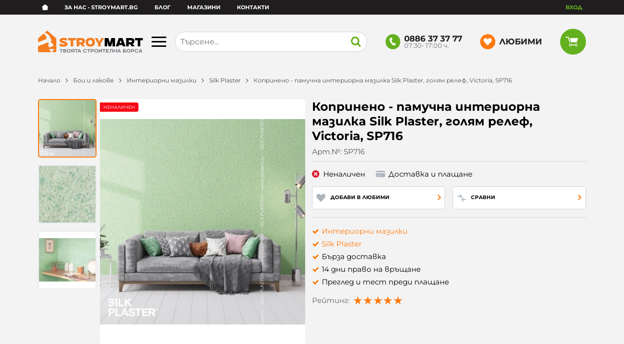

--- FILE ---
content_type: text/html; charset=UTF-8
request_url: https://stroymart.bg/action/getDOM
body_size: 2223
content:
        <section class="product-page__slider">
            <div class="container">
                                <h2 class="bordered-heading"><span>Свързани продукти</span></h2>
                                <div class="row-lg row-xl row-xxl row-xxxl prod-slider-holder">
                    <div class="js-product-slider prod-slider tns-before-init">
                                                <div class="prod-slider__item">        <div data-id="18642"
            class="product-card  h-100 product-card--saleable product-card--lgrid product-card--slide">
                            <div class="product-card__holder">
                        <figure class="product-card__figure mb-2">
            <a class="product-card__link" href="/luksozna-metalicheska-mazilka-gbc-tesoro-doriento-za-vanshno-i-vatreshno-18642" title="Луксозна металическа мазилка GBC Tesoro d’oriento, за външно и вътрешно"
                 data-ecommerce="{&quot;google&quot;:{&quot;id&quot;:18642,&quot;name&quot;:&quot;\u041b\u0443\u043a\u0441\u043e\u0437\u043d\u0430 \u043c\u0435\u0442\u0430\u043b\u0438\u0447\u0435\u0441\u043a\u0430 \u043c\u0430\u0437\u0438\u043b\u043a\u0430 GBC Tesoro d\u2019oriento, \u0437\u0430 \u0432\u044a\u043d\u0448\u043d\u043e \u0438 \u0432\u044a\u0442\u0440\u0435\u0448\u043d\u043e&quot;,&quot;category&quot;:&quot;\u0424\u0430\u0441\u0430\u0434\u043d\u0438 \u043c\u0430\u0437\u0438\u043b\u043a\u0438&quot;,&quot;brand&quot;:&quot;GBC&quot;,&quot;variant&quot;:&quot;&quot;,&quot;price&quot;:&quot;78.84&quot;,&quot;quantity&quot;:1,&quot;type&quot;:&quot;addProduct&quot;},&quot;facebook&quot;:{&quot;content_ids&quot;:18642,&quot;content_name&quot;:&quot;\u041b\u0443\u043a\u0441\u043e\u0437\u043d\u0430 \u043c\u0435\u0442\u0430\u043b\u0438\u0447\u0435\u0441\u043a\u0430 \u043c\u0430\u0437\u0438\u043b\u043a\u0430 GBC Tesoro d\u2019oriento, \u0437\u0430 \u0432\u044a\u043d\u0448\u043d\u043e \u0438 \u0432\u044a\u0442\u0440\u0435\u0448\u043d\u043e&quot;,&quot;content_category&quot;:&quot;\u0424\u0430\u0441\u0430\u0434\u043d\u0438 \u043c\u0430\u0437\u0438\u043b\u043a\u0438&quot;,&quot;value&quot;:&quot;78.84&quot;,&quot;currency&quot;:&quot;EUR&quot;,&quot;type&quot;:&quot;ViewContent&quot;}}">
                <img class="product-card__image js-lazy-slide"
                    src="/themes/stroymart/images/product.svg"
                    data-src="/thumbs/1/gbc-tesoro-doriento.png"
                    width="280"
                    height="280"
                    alt="Луксозна металическа мазилка GBC Tesoro d’oriento, за външно и вътрешно">
            </a>
                    </figure>
                <div class="product-card__name mb-1">
            <a class="product-card__link" href="/luksozna-metalicheska-mazilka-gbc-tesoro-doriento-za-vanshno-i-vatreshno-18642"
                title="Луксозна металическа мазилка GBC Tesoro d’oriento, за външно и вътрешно"  data-ecommerce="{&quot;google&quot;:{&quot;id&quot;:18642,&quot;name&quot;:&quot;\u041b\u0443\u043a\u0441\u043e\u0437\u043d\u0430 \u043c\u0435\u0442\u0430\u043b\u0438\u0447\u0435\u0441\u043a\u0430 \u043c\u0430\u0437\u0438\u043b\u043a\u0430 GBC Tesoro d\u2019oriento, \u0437\u0430 \u0432\u044a\u043d\u0448\u043d\u043e \u0438 \u0432\u044a\u0442\u0440\u0435\u0448\u043d\u043e&quot;,&quot;category&quot;:&quot;\u0424\u0430\u0441\u0430\u0434\u043d\u0438 \u043c\u0430\u0437\u0438\u043b\u043a\u0438&quot;,&quot;brand&quot;:&quot;GBC&quot;,&quot;variant&quot;:&quot;&quot;,&quot;price&quot;:&quot;78.84&quot;,&quot;quantity&quot;:1,&quot;type&quot;:&quot;addProduct&quot;},&quot;facebook&quot;:{&quot;content_ids&quot;:18642,&quot;content_name&quot;:&quot;\u041b\u0443\u043a\u0441\u043e\u0437\u043d\u0430 \u043c\u0435\u0442\u0430\u043b\u0438\u0447\u0435\u0441\u043a\u0430 \u043c\u0430\u0437\u0438\u043b\u043a\u0430 GBC Tesoro d\u2019oriento, \u0437\u0430 \u0432\u044a\u043d\u0448\u043d\u043e \u0438 \u0432\u044a\u0442\u0440\u0435\u0448\u043d\u043e&quot;,&quot;content_category&quot;:&quot;\u0424\u0430\u0441\u0430\u0434\u043d\u0438 \u043c\u0430\u0437\u0438\u043b\u043a\u0438&quot;,&quot;value&quot;:&quot;78.84&quot;,&quot;currency&quot;:&quot;EUR&quot;,&quot;type&quot;:&quot;ViewContent&quot;}}">
                Луксозна металическа мазилка GBC Tesoro d’oriento, за външно и вътрешно            </a>
        </div>
                    <div class="product-card__variants">
                                        <span class="product-card__variant product-card__variant--image" style="background-image: url('/thumbs/4/gold-silver-60x60.png');"></span>
                                                <span class="product-card__variant product-card__variant--image" style="background-image: url('/thumbs/4/golden-pearl-60x60.png');"></span>
                                                <span class="product-card__variant product-card__variant--image" style="background-image: url('/thumbs/4/orient-pearl-60x60.png');"></span>
                                                <span class="product-card__variant product-card__variant--image" style="background-image: url('/thumbs/4/red-amethys-60x60.png');"></span>
                                                <span class="product-card__variant product-card__variant--image" style="background-image: url('/thumbs/4/rose-pearl-60x60.png');"></span>
                                        <span class="product-card__variant product-card__variant-more">+4</span>
                            </div>
                    <div class="js-price-container prices  prod__prices text-center">
                    <div class="js-price prices__current">
                        <div class="prices__num">78.84</div>
            <div class="prices__delimer">&nbsp;</div>
            <div class="prices__currency">€</div>
                        <div class="prices__slash mx-1">/</div>
            <div class="js-price-eur prices__num" data-rate="0.51129188119622">154.20</div>
            <div class="prices__delimer">&nbsp;</div>
            <div class="prices__currency">лв.</div>
                    </div>
                </div>
                    <div class="mb-1"><ul class="attr-list"><li class="attr-list__item">Плътност: 1550 ± 110 кг/м³</li><li class="attr-list__item">Паропропускливост: V2</li></ul></div>
                    <div class="product-card__controls">
                        <div class="product-card__actions">
                            <span class="js-prodCompare product-card__compare" title="Сравни">
                    <svg class="svg svg--compare-arrows" aria-label="compare-arrows" role="img">
                        <use xlink:href="#svg-compare-arrows"></use>
                    </svg>
                </span>
                                <span class="js-wish product-card__wish"
                    title="Любими">
                                        <svg class="svg svg--heart" aria-label="Heart" role="img">
                        <use xlink:href="#svg-heart"></use>
                    </svg>
                    <span class="js-wish-sr screen-readers-only"></span>
                </span>
                            </div>
                        <a class="btn btn--primary btn--rounded btn--wrap justify-content-center product-card__variants-btn btn--sm"
                href="/luksozna-metalicheska-mazilka-gbc-tesoro-doriento-za-vanshno-i-vatreshno-18642"  data-ecommerce="{&quot;google&quot;:{&quot;id&quot;:18642,&quot;name&quot;:&quot;\u041b\u0443\u043a\u0441\u043e\u0437\u043d\u0430 \u043c\u0435\u0442\u0430\u043b\u0438\u0447\u0435\u0441\u043a\u0430 \u043c\u0430\u0437\u0438\u043b\u043a\u0430 GBC Tesoro d\u2019oriento, \u0437\u0430 \u0432\u044a\u043d\u0448\u043d\u043e \u0438 \u0432\u044a\u0442\u0440\u0435\u0448\u043d\u043e&quot;,&quot;category&quot;:&quot;\u0424\u0430\u0441\u0430\u0434\u043d\u0438 \u043c\u0430\u0437\u0438\u043b\u043a\u0438&quot;,&quot;brand&quot;:&quot;GBC&quot;,&quot;variant&quot;:&quot;&quot;,&quot;price&quot;:&quot;78.84&quot;,&quot;quantity&quot;:1,&quot;type&quot;:&quot;addProduct&quot;},&quot;facebook&quot;:{&quot;content_ids&quot;:18642,&quot;content_name&quot;:&quot;\u041b\u0443\u043a\u0441\u043e\u0437\u043d\u0430 \u043c\u0435\u0442\u0430\u043b\u0438\u0447\u0435\u0441\u043a\u0430 \u043c\u0430\u0437\u0438\u043b\u043a\u0430 GBC Tesoro d\u2019oriento, \u0437\u0430 \u0432\u044a\u043d\u0448\u043d\u043e \u0438 \u0432\u044a\u0442\u0440\u0435\u0448\u043d\u043e&quot;,&quot;content_category&quot;:&quot;\u0424\u0430\u0441\u0430\u0434\u043d\u0438 \u043c\u0430\u0437\u0438\u043b\u043a\u0438&quot;,&quot;value&quot;:&quot;78.84&quot;,&quot;currency&quot;:&quot;EUR&quot;,&quot;type&quot;:&quot;ViewContent&quot;}}">
                Варианти            </a>
                    </div>
                    </div>
                    </div>
        </div>
                                                <div class="prod-slider__item">        <div data-id="33375"
            class="product-card  h-100 product-card--saleable product-card--lgrid product-card--slide">
                            <div class="product-card__holder">
                        <figure class="product-card__figure mb-2">
            <a class="product-card__link" href="/vatreshna-dekorativna-mazilka-gbc-perfetto-byala-baza-w-tip-venecianska-25-l-33375" title="Вътрешна декоративна мазилка GBC  Perfetto, бялa, база W - тип венецианска, 25 L"
                 data-ecommerce="{&quot;google&quot;:{&quot;id&quot;:33375,&quot;name&quot;:&quot;\u0412\u044a\u0442\u0440\u0435\u0448\u043d\u0430 \u0434\u0435\u043a\u043e\u0440\u0430\u0442\u0438\u0432\u043d\u0430 \u043c\u0430\u0437\u0438\u043b\u043a\u0430 GBC  Perfetto, \u0431\u044f\u043ba, \u0431\u0430\u0437\u0430 W - \u0442\u0438\u043f \u0432\u0435\u043d\u0435\u0446\u0438\u0430\u043d\u0441\u043a\u0430, 25 L&quot;,&quot;category&quot;:&quot;\u0418\u043d\u0442\u0435\u0440\u0438\u043e\u0440\u043d\u0438 \u043c\u0430\u0437\u0438\u043b\u043a\u0438&quot;,&quot;brand&quot;:&quot;GBC&quot;,&quot;variant&quot;:&quot;&quot;,&quot;price&quot;:&quot;106.45&quot;,&quot;quantity&quot;:1,&quot;type&quot;:&quot;addProduct&quot;},&quot;facebook&quot;:{&quot;content_ids&quot;:33375,&quot;content_name&quot;:&quot;\u0412\u044a\u0442\u0440\u0435\u0448\u043d\u0430 \u0434\u0435\u043a\u043e\u0440\u0430\u0442\u0438\u0432\u043d\u0430 \u043c\u0430\u0437\u0438\u043b\u043a\u0430 GBC  Perfetto, \u0431\u044f\u043ba, \u0431\u0430\u0437\u0430 W - \u0442\u0438\u043f \u0432\u0435\u043d\u0435\u0446\u0438\u0430\u043d\u0441\u043a\u0430, 25 L&quot;,&quot;content_category&quot;:&quot;\u0418\u043d\u0442\u0435\u0440\u0438\u043e\u0440\u043d\u0438 \u043c\u0430\u0437\u0438\u043b\u043a\u0438&quot;,&quot;value&quot;:&quot;106.45&quot;,&quot;currency&quot;:&quot;EUR&quot;,&quot;type&quot;:&quot;ViewContent&quot;}}">
                <img class="product-card__image js-lazy-slide"
                    src="/themes/stroymart/images/product.svg"
                    data-src="/thumbs/1/noimage.png"
                    width="280"
                    height="280"
                    alt="Вътрешна декоративна мазилка GBC  Perfetto, бялa, база W - тип венецианска, 25 L">
            </a>
                    </figure>
                <div class="product-card__name mb-1">
            <a class="product-card__link" href="/vatreshna-dekorativna-mazilka-gbc-perfetto-byala-baza-w-tip-venecianska-25-l-33375"
                title="Вътрешна декоративна мазилка GBC  Perfetto, бялa, база W - тип венецианска, 25 L"  data-ecommerce="{&quot;google&quot;:{&quot;id&quot;:33375,&quot;name&quot;:&quot;\u0412\u044a\u0442\u0440\u0435\u0448\u043d\u0430 \u0434\u0435\u043a\u043e\u0440\u0430\u0442\u0438\u0432\u043d\u0430 \u043c\u0430\u0437\u0438\u043b\u043a\u0430 GBC  Perfetto, \u0431\u044f\u043ba, \u0431\u0430\u0437\u0430 W - \u0442\u0438\u043f \u0432\u0435\u043d\u0435\u0446\u0438\u0430\u043d\u0441\u043a\u0430, 25 L&quot;,&quot;category&quot;:&quot;\u0418\u043d\u0442\u0435\u0440\u0438\u043e\u0440\u043d\u0438 \u043c\u0430\u0437\u0438\u043b\u043a\u0438&quot;,&quot;brand&quot;:&quot;GBC&quot;,&quot;variant&quot;:&quot;&quot;,&quot;price&quot;:&quot;106.45&quot;,&quot;quantity&quot;:1,&quot;type&quot;:&quot;addProduct&quot;},&quot;facebook&quot;:{&quot;content_ids&quot;:33375,&quot;content_name&quot;:&quot;\u0412\u044a\u0442\u0440\u0435\u0448\u043d\u0430 \u0434\u0435\u043a\u043e\u0440\u0430\u0442\u0438\u0432\u043d\u0430 \u043c\u0430\u0437\u0438\u043b\u043a\u0430 GBC  Perfetto, \u0431\u044f\u043ba, \u0431\u0430\u0437\u0430 W - \u0442\u0438\u043f \u0432\u0435\u043d\u0435\u0446\u0438\u0430\u043d\u0441\u043a\u0430, 25 L&quot;,&quot;content_category&quot;:&quot;\u0418\u043d\u0442\u0435\u0440\u0438\u043e\u0440\u043d\u0438 \u043c\u0430\u0437\u0438\u043b\u043a\u0438&quot;,&quot;value&quot;:&quot;106.45&quot;,&quot;currency&quot;:&quot;EUR&quot;,&quot;type&quot;:&quot;ViewContent&quot;}}">
                Вътрешна декоративна мазилка GBC  Perfetto, бялa, база W - тип венецианска, 25 L            </a>
        </div>
                    <div class="product-card__variants">
                                        <span class="product-card__variant product-card__variant--image" style="background-image: url('/thumbs/4/240907134814t946.png');"></span>
                                                <span class="product-card__variant product-card__variant--image" style="background-image: url('/thumbs/4/240907134913t947.png');"></span>
                                                <span class="product-card__variant product-card__variant--image" style="background-image: url('/thumbs/4/240907134650t948.png');"></span>
                                                <span class="product-card__variant product-card__variant--image" style="background-image: url('/thumbs/4/240907134543t949.png');"></span>
                                                <span class="product-card__variant product-card__variant--image" style="background-image: url('/thumbs/4/t900.png');"></span>
                                        <span class="product-card__variant product-card__variant-more">+295</span>
                            </div>
                    <div class="js-price-container prices  prod__prices text-center">
                    <div class="js-price prices__current">
                        <div class="prices__num">106.45</div>
            <div class="prices__delimer">&nbsp;</div>
            <div class="prices__currency">€</div>
                        <div class="prices__slash mx-1">/</div>
            <div class="js-price-eur prices__num" data-rate="0.51129188119622">208.20</div>
            <div class="prices__delimer">&nbsp;</div>
            <div class="prices__currency">лв.</div>
                    </div>
                </div>
                    <div class="mb-1"><ul class="attr-list"><li class="attr-list__item">Плътност: 1550 ± 75 кг/м³</li><li class="attr-list__item">Зърнометрия: < 20µm</li><li class="attr-list__item">Разходна норма за слой: 1-2 м²/л</li><li class="attr-list__item">Блясък: Матов</li></ul></div>
                    <div class="product-card__controls">
                        <div class="product-card__actions">
                            <span class="js-prodCompare product-card__compare" title="Сравни">
                    <svg class="svg svg--compare-arrows" aria-label="compare-arrows" role="img">
                        <use xlink:href="#svg-compare-arrows"></use>
                    </svg>
                </span>
                                <span class="js-wish product-card__wish"
                    title="Любими">
                                        <svg class="svg svg--heart" aria-label="Heart" role="img">
                        <use xlink:href="#svg-heart"></use>
                    </svg>
                    <span class="js-wish-sr screen-readers-only"></span>
                </span>
                            </div>
                        <a class="btn btn--primary btn--rounded btn--wrap justify-content-center product-card__variants-btn btn--sm"
                href="/vatreshna-dekorativna-mazilka-gbc-perfetto-byala-baza-w-tip-venecianska-25-l-33375"  data-ecommerce="{&quot;google&quot;:{&quot;id&quot;:33375,&quot;name&quot;:&quot;\u0412\u044a\u0442\u0440\u0435\u0448\u043d\u0430 \u0434\u0435\u043a\u043e\u0440\u0430\u0442\u0438\u0432\u043d\u0430 \u043c\u0430\u0437\u0438\u043b\u043a\u0430 GBC  Perfetto, \u0431\u044f\u043ba, \u0431\u0430\u0437\u0430 W - \u0442\u0438\u043f \u0432\u0435\u043d\u0435\u0446\u0438\u0430\u043d\u0441\u043a\u0430, 25 L&quot;,&quot;category&quot;:&quot;\u0418\u043d\u0442\u0435\u0440\u0438\u043e\u0440\u043d\u0438 \u043c\u0430\u0437\u0438\u043b\u043a\u0438&quot;,&quot;brand&quot;:&quot;GBC&quot;,&quot;variant&quot;:&quot;&quot;,&quot;price&quot;:&quot;106.45&quot;,&quot;quantity&quot;:1,&quot;type&quot;:&quot;addProduct&quot;},&quot;facebook&quot;:{&quot;content_ids&quot;:33375,&quot;content_name&quot;:&quot;\u0412\u044a\u0442\u0440\u0435\u0448\u043d\u0430 \u0434\u0435\u043a\u043e\u0440\u0430\u0442\u0438\u0432\u043d\u0430 \u043c\u0430\u0437\u0438\u043b\u043a\u0430 GBC  Perfetto, \u0431\u044f\u043ba, \u0431\u0430\u0437\u0430 W - \u0442\u0438\u043f \u0432\u0435\u043d\u0435\u0446\u0438\u0430\u043d\u0441\u043a\u0430, 25 L&quot;,&quot;content_category&quot;:&quot;\u0418\u043d\u0442\u0435\u0440\u0438\u043e\u0440\u043d\u0438 \u043c\u0430\u0437\u0438\u043b\u043a\u0438&quot;,&quot;value&quot;:&quot;106.45&quot;,&quot;currency&quot;:&quot;EUR&quot;,&quot;type&quot;:&quot;ViewContent&quot;}}">
                Варианти            </a>
                    </div>
                    </div>
                    </div>
        </div>
                                                <div class="prod-slider__item">        <div data-id="74279"
            class="product-card  h-100 product-card--saleable product-card--lgrid product-card--slide">
                            <div class="product-card__holder">
                        <figure class="product-card__figure mb-2">
            <a class="product-card__link" href="/perlena-boya-gbc-la-perla-74279" title="Перлена боя GBC La Perla"
                 data-ecommerce="{&quot;google&quot;:{&quot;id&quot;:74279,&quot;name&quot;:&quot;\u041f\u0435\u0440\u043b\u0435\u043d\u0430 \u0431\u043e\u044f GBC La Perla&quot;,&quot;category&quot;:&quot;\u0418\u043d\u0442\u0435\u0440\u0438\u043e\u0440\u043d\u0438 \u043c\u0430\u0437\u0438\u043b\u043a\u0438&quot;,&quot;brand&quot;:&quot;GBC&quot;,&quot;variant&quot;:&quot;&quot;,&quot;price&quot;:&quot;15.03&quot;,&quot;quantity&quot;:1,&quot;type&quot;:&quot;addProduct&quot;},&quot;facebook&quot;:{&quot;content_ids&quot;:74279,&quot;content_name&quot;:&quot;\u041f\u0435\u0440\u043b\u0435\u043d\u0430 \u0431\u043e\u044f GBC La Perla&quot;,&quot;content_category&quot;:&quot;\u0418\u043d\u0442\u0435\u0440\u0438\u043e\u0440\u043d\u0438 \u043c\u0430\u0437\u0438\u043b\u043a\u0438&quot;,&quot;value&quot;:&quot;15.03&quot;,&quot;currency&quot;:&quot;EUR&quot;,&quot;type&quot;:&quot;ViewContent&quot;}}">
                <img class="product-card__image js-lazy-slide"
                    src="/themes/stroymart/images/product.svg"
                    data-src="/thumbs/1/240909181306la-perla-2.png"
                    width="280"
                    height="280"
                    alt="Перлена боя GBC La Perla">
            </a>
                    </figure>
                <div class="product-card__name mb-1">
            <a class="product-card__link" href="/perlena-boya-gbc-la-perla-74279"
                title="Перлена боя GBC La Perla"  data-ecommerce="{&quot;google&quot;:{&quot;id&quot;:74279,&quot;name&quot;:&quot;\u041f\u0435\u0440\u043b\u0435\u043d\u0430 \u0431\u043e\u044f GBC La Perla&quot;,&quot;category&quot;:&quot;\u0418\u043d\u0442\u0435\u0440\u0438\u043e\u0440\u043d\u0438 \u043c\u0430\u0437\u0438\u043b\u043a\u0438&quot;,&quot;brand&quot;:&quot;GBC&quot;,&quot;variant&quot;:&quot;&quot;,&quot;price&quot;:&quot;15.03&quot;,&quot;quantity&quot;:1,&quot;type&quot;:&quot;addProduct&quot;},&quot;facebook&quot;:{&quot;content_ids&quot;:74279,&quot;content_name&quot;:&quot;\u041f\u0435\u0440\u043b\u0435\u043d\u0430 \u0431\u043e\u044f GBC La Perla&quot;,&quot;content_category&quot;:&quot;\u0418\u043d\u0442\u0435\u0440\u0438\u043e\u0440\u043d\u0438 \u043c\u0430\u0437\u0438\u043b\u043a\u0438&quot;,&quot;value&quot;:&quot;15.03&quot;,&quot;currency&quot;:&quot;EUR&quot;,&quot;type&quot;:&quot;ViewContent&quot;}}">
                Перлена боя GBC La Perla            </a>
        </div>
                    <div class="product-card__variants">
                                        <span class="product-card__variant product-card__variant--image" style="background-image: url('/thumbs/4/lp-01.png');"></span>
                                                <span class="product-card__variant product-card__variant--image" style="background-image: url('/thumbs/4/lp-02.png');"></span>
                                                <span class="product-card__variant product-card__variant--image" style="background-image: url('/thumbs/4/240813144030lp-03.png');"></span>
                                                <span class="product-card__variant product-card__variant--image" style="background-image: url('/thumbs/4/lp-04.png');"></span>
                                                <span class="product-card__variant product-card__variant--image" style="background-image: url('/thumbs/4/lp-05.png');"></span>
                                        <span class="product-card__variant product-card__variant-more">+19</span>
                            </div>
                    <div class="js-price-container prices  prod__prices text-center" data-from="От">
                    <div class="js-price prices__current">
                        <div class="prices__num">15.03</div>
            <div class="prices__delimer">&nbsp;</div>
            <div class="prices__currency">€</div>
                        <div class="prices__slash mx-1">/</div>
            <div class="js-price-eur prices__num" data-rate="0.51129188119622">29.40</div>
            <div class="prices__delimer">&nbsp;</div>
            <div class="prices__currency">лв.</div>
                    </div>
                </div>
                    <div class="mb-1"><ul class="attr-list"><li class="attr-list__item">Плътност: 1100 ± 75 кг/м³.</li><li class="attr-list__item">Зърнометрия: < 20µm</li><li class="attr-list__item">Разходна норма за слой: 8-10 м²/л</li><li class="attr-list__item">Блясък: Перлен гланц</li><li class="attr-list__item">Вид на филма: Равен, гладък</li></ul></div>
                    <div class="product-card__controls">
                        <div class="product-card__actions">
                            <span class="js-prodCompare product-card__compare" title="Сравни">
                    <svg class="svg svg--compare-arrows" aria-label="compare-arrows" role="img">
                        <use xlink:href="#svg-compare-arrows"></use>
                    </svg>
                </span>
                                <span class="js-wish product-card__wish"
                    title="Любими">
                                        <svg class="svg svg--heart" aria-label="Heart" role="img">
                        <use xlink:href="#svg-heart"></use>
                    </svg>
                    <span class="js-wish-sr screen-readers-only"></span>
                </span>
                            </div>
                        <a class="btn btn--primary btn--rounded btn--wrap justify-content-center product-card__variants-btn btn--sm"
                href="/perlena-boya-gbc-la-perla-74279"  data-ecommerce="{&quot;google&quot;:{&quot;id&quot;:74279,&quot;name&quot;:&quot;\u041f\u0435\u0440\u043b\u0435\u043d\u0430 \u0431\u043e\u044f GBC La Perla&quot;,&quot;category&quot;:&quot;\u0418\u043d\u0442\u0435\u0440\u0438\u043e\u0440\u043d\u0438 \u043c\u0430\u0437\u0438\u043b\u043a\u0438&quot;,&quot;brand&quot;:&quot;GBC&quot;,&quot;variant&quot;:&quot;&quot;,&quot;price&quot;:&quot;15.03&quot;,&quot;quantity&quot;:1,&quot;type&quot;:&quot;addProduct&quot;},&quot;facebook&quot;:{&quot;content_ids&quot;:74279,&quot;content_name&quot;:&quot;\u041f\u0435\u0440\u043b\u0435\u043d\u0430 \u0431\u043e\u044f GBC La Perla&quot;,&quot;content_category&quot;:&quot;\u0418\u043d\u0442\u0435\u0440\u0438\u043e\u0440\u043d\u0438 \u043c\u0430\u0437\u0438\u043b\u043a\u0438&quot;,&quot;value&quot;:&quot;15.03&quot;,&quot;currency&quot;:&quot;EUR&quot;,&quot;type&quot;:&quot;ViewContent&quot;}}">
                Варианти            </a>
                    </div>
                    </div>
                    </div>
        </div>
                                                <div class="prod-slider__item">        <div data-id="74280"
            class="product-card  h-100 product-card--saleable product-card--lgrid product-card--slide">
                            <div class="product-card__holder">
                        <figure class="product-card__figure mb-2">
            <a class="product-card__link" href="/fina-pyasachna-mazilka-astre-fine-sand-plaster-74280" title="Фина пясъчна мазилка Astré fine sand plaster"
                 data-ecommerce="{&quot;google&quot;:{&quot;id&quot;:74280,&quot;name&quot;:&quot;\u0424\u0438\u043d\u0430 \u043f\u044f\u0441\u044a\u0447\u043d\u0430 \u043c\u0430\u0437\u0438\u043b\u043a\u0430 Astr\u00e9 fine sand plaster&quot;,&quot;category&quot;:&quot;\u0418\u043d\u0442\u0435\u0440\u0438\u043e\u0440\u043d\u0438 \u043c\u0430\u0437\u0438\u043b\u043a\u0438&quot;,&quot;brand&quot;:&quot;GBC&quot;,&quot;variant&quot;:&quot;&quot;,&quot;price&quot;:&quot;19.94&quot;,&quot;quantity&quot;:1,&quot;type&quot;:&quot;addProduct&quot;},&quot;facebook&quot;:{&quot;content_ids&quot;:74280,&quot;content_name&quot;:&quot;\u0424\u0438\u043d\u0430 \u043f\u044f\u0441\u044a\u0447\u043d\u0430 \u043c\u0430\u0437\u0438\u043b\u043a\u0430 Astr\u00e9 fine sand plaster&quot;,&quot;content_category&quot;:&quot;\u0418\u043d\u0442\u0435\u0440\u0438\u043e\u0440\u043d\u0438 \u043c\u0430\u0437\u0438\u043b\u043a\u0438&quot;,&quot;value&quot;:&quot;19.94&quot;,&quot;currency&quot;:&quot;EUR&quot;,&quot;type&quot;:&quot;ViewContent&quot;}}">
                <img class="product-card__image js-lazy-slide"
                    src="/themes/stroymart/images/product.svg"
                    data-src="/thumbs/1/240909181440240829192721astre-baka-3.png"
                    width="280"
                    height="280"
                    alt="Фина пясъчна мазилка Astré fine sand plaster">
            </a>
                    </figure>
                <div class="product-card__name mb-1">
            <a class="product-card__link" href="/fina-pyasachna-mazilka-astre-fine-sand-plaster-74280"
                title="Фина пясъчна мазилка Astré fine sand plaster"  data-ecommerce="{&quot;google&quot;:{&quot;id&quot;:74280,&quot;name&quot;:&quot;\u0424\u0438\u043d\u0430 \u043f\u044f\u0441\u044a\u0447\u043d\u0430 \u043c\u0430\u0437\u0438\u043b\u043a\u0430 Astr\u00e9 fine sand plaster&quot;,&quot;category&quot;:&quot;\u0418\u043d\u0442\u0435\u0440\u0438\u043e\u0440\u043d\u0438 \u043c\u0430\u0437\u0438\u043b\u043a\u0438&quot;,&quot;brand&quot;:&quot;GBC&quot;,&quot;variant&quot;:&quot;&quot;,&quot;price&quot;:&quot;19.94&quot;,&quot;quantity&quot;:1,&quot;type&quot;:&quot;addProduct&quot;},&quot;facebook&quot;:{&quot;content_ids&quot;:74280,&quot;content_name&quot;:&quot;\u0424\u0438\u043d\u0430 \u043f\u044f\u0441\u044a\u0447\u043d\u0430 \u043c\u0430\u0437\u0438\u043b\u043a\u0430 Astr\u00e9 fine sand plaster&quot;,&quot;content_category&quot;:&quot;\u0418\u043d\u0442\u0435\u0440\u0438\u043e\u0440\u043d\u0438 \u043c\u0430\u0437\u0438\u043b\u043a\u0438&quot;,&quot;value&quot;:&quot;19.94&quot;,&quot;currency&quot;:&quot;EUR&quot;,&quot;type&quot;:&quot;ViewContent&quot;}}">
                Фина пясъчна мазилка Astré fine sand plaster            </a>
        </div>
                    <div class="product-card__variants">
                                        <span class="product-card__variant product-card__variant--image" style="background-image: url('/thumbs/4/240917200930a401.png');"></span>
                                                <span class="product-card__variant product-card__variant--image" style="background-image: url('/thumbs/4/a402.png');"></span>
                                                <span class="product-card__variant product-card__variant--image" style="background-image: url('/thumbs/4/a403.png');"></span>
                                                <span class="product-card__variant product-card__variant--image" style="background-image: url('/thumbs/4/a404.png');"></span>
                                                <span class="product-card__variant product-card__variant--image" style="background-image: url('/thumbs/4/240813151749a405.png');"></span>
                                        <span class="product-card__variant product-card__variant-more">+23</span>
                            </div>
                    <div class="js-price-container prices  prod__prices text-center" data-from="От">
                    <div class="js-price prices__current">
                        <div class="prices__num">19.94</div>
            <div class="prices__delimer">&nbsp;</div>
            <div class="prices__currency">€</div>
                        <div class="prices__slash mx-1">/</div>
            <div class="js-price-eur prices__num" data-rate="0.51129188119622">39.00</div>
            <div class="prices__delimer">&nbsp;</div>
            <div class="prices__currency">лв.</div>
                    </div>
                </div>
                    <div class="mb-1"><ul class="attr-list"><li class="attr-list__item">Плътност: 1400 ± 50 кг/м³</li><li class="attr-list__item">Паропропускливост: V2</li><li class="attr-list__item">Зърнометрия: < 200µm</li><li class="attr-list__item">Разходна норма за слой: 4 – 6 м²/л</li><li class="attr-list__item">Блясък: Металически</li></ul></div>
                    <div class="product-card__controls">
                        <div class="product-card__actions">
                            <span class="js-prodCompare product-card__compare" title="Сравни">
                    <svg class="svg svg--compare-arrows" aria-label="compare-arrows" role="img">
                        <use xlink:href="#svg-compare-arrows"></use>
                    </svg>
                </span>
                                <span class="js-wish product-card__wish"
                    title="Любими">
                                        <svg class="svg svg--heart" aria-label="Heart" role="img">
                        <use xlink:href="#svg-heart"></use>
                    </svg>
                    <span class="js-wish-sr screen-readers-only"></span>
                </span>
                            </div>
                        <a class="btn btn--primary btn--rounded btn--wrap justify-content-center product-card__variants-btn btn--sm"
                href="/fina-pyasachna-mazilka-astre-fine-sand-plaster-74280"  data-ecommerce="{&quot;google&quot;:{&quot;id&quot;:74280,&quot;name&quot;:&quot;\u0424\u0438\u043d\u0430 \u043f\u044f\u0441\u044a\u0447\u043d\u0430 \u043c\u0430\u0437\u0438\u043b\u043a\u0430 Astr\u00e9 fine sand plaster&quot;,&quot;category&quot;:&quot;\u0418\u043d\u0442\u0435\u0440\u0438\u043e\u0440\u043d\u0438 \u043c\u0430\u0437\u0438\u043b\u043a\u0438&quot;,&quot;brand&quot;:&quot;GBC&quot;,&quot;variant&quot;:&quot;&quot;,&quot;price&quot;:&quot;19.94&quot;,&quot;quantity&quot;:1,&quot;type&quot;:&quot;addProduct&quot;},&quot;facebook&quot;:{&quot;content_ids&quot;:74280,&quot;content_name&quot;:&quot;\u0424\u0438\u043d\u0430 \u043f\u044f\u0441\u044a\u0447\u043d\u0430 \u043c\u0430\u0437\u0438\u043b\u043a\u0430 Astr\u00e9 fine sand plaster&quot;,&quot;content_category&quot;:&quot;\u0418\u043d\u0442\u0435\u0440\u0438\u043e\u0440\u043d\u0438 \u043c\u0430\u0437\u0438\u043b\u043a\u0438&quot;,&quot;value&quot;:&quot;19.94&quot;,&quot;currency&quot;:&quot;EUR&quot;,&quot;type&quot;:&quot;ViewContent&quot;}}">
                Варианти            </a>
                    </div>
                    </div>
                    </div>
        </div>
                                                <div class="prod-slider__item">        <div data-id="74281"
            class="product-card  h-100 product-card--saleable product-card--lgrid product-card--slide">
                            <div class="product-card__holder">
                        <figure class="product-card__figure mb-2">
            <a class="product-card__link" href="/luksozna-interiorna-mazilka-prisma-74281" title="Луксозна интериорна мазилка Prisma"
                 data-ecommerce="{&quot;google&quot;:{&quot;id&quot;:74281,&quot;name&quot;:&quot;\u041b\u0443\u043a\u0441\u043e\u0437\u043d\u0430 \u0438\u043d\u0442\u0435\u0440\u0438\u043e\u0440\u043d\u0430 \u043c\u0430\u0437\u0438\u043b\u043a\u0430 Prisma&quot;,&quot;category&quot;:&quot;\u0418\u043d\u0442\u0435\u0440\u0438\u043e\u0440\u043d\u0438 \u043c\u0430\u0437\u0438\u043b\u043a\u0438&quot;,&quot;brand&quot;:&quot;GBC&quot;,&quot;variant&quot;:&quot;&quot;,&quot;price&quot;:&quot;24.24&quot;,&quot;quantity&quot;:1,&quot;type&quot;:&quot;addProduct&quot;},&quot;facebook&quot;:{&quot;content_ids&quot;:74281,&quot;content_name&quot;:&quot;\u041b\u0443\u043a\u0441\u043e\u0437\u043d\u0430 \u0438\u043d\u0442\u0435\u0440\u0438\u043e\u0440\u043d\u0430 \u043c\u0430\u0437\u0438\u043b\u043a\u0430 Prisma&quot;,&quot;content_category&quot;:&quot;\u0418\u043d\u0442\u0435\u0440\u0438\u043e\u0440\u043d\u0438 \u043c\u0430\u0437\u0438\u043b\u043a\u0438&quot;,&quot;value&quot;:&quot;24.24&quot;,&quot;currency&quot;:&quot;EUR&quot;,&quot;type&quot;:&quot;ViewContent&quot;}}">
                <img class="product-card__image js-lazy-slide"
                    src="/themes/stroymart/images/product.svg"
                    data-src="/thumbs/1/240909181532prisma.png"
                    width="280"
                    height="280"
                    alt="Луксозна интериорна мазилка Prisma">
            </a>
                    </figure>
                <div class="product-card__name mb-1">
            <a class="product-card__link" href="/luksozna-interiorna-mazilka-prisma-74281"
                title="Луксозна интериорна мазилка Prisma"  data-ecommerce="{&quot;google&quot;:{&quot;id&quot;:74281,&quot;name&quot;:&quot;\u041b\u0443\u043a\u0441\u043e\u0437\u043d\u0430 \u0438\u043d\u0442\u0435\u0440\u0438\u043e\u0440\u043d\u0430 \u043c\u0430\u0437\u0438\u043b\u043a\u0430 Prisma&quot;,&quot;category&quot;:&quot;\u0418\u043d\u0442\u0435\u0440\u0438\u043e\u0440\u043d\u0438 \u043c\u0430\u0437\u0438\u043b\u043a\u0438&quot;,&quot;brand&quot;:&quot;GBC&quot;,&quot;variant&quot;:&quot;&quot;,&quot;price&quot;:&quot;24.24&quot;,&quot;quantity&quot;:1,&quot;type&quot;:&quot;addProduct&quot;},&quot;facebook&quot;:{&quot;content_ids&quot;:74281,&quot;content_name&quot;:&quot;\u041b\u0443\u043a\u0441\u043e\u0437\u043d\u0430 \u0438\u043d\u0442\u0435\u0440\u0438\u043e\u0440\u043d\u0430 \u043c\u0430\u0437\u0438\u043b\u043a\u0430 Prisma&quot;,&quot;content_category&quot;:&quot;\u0418\u043d\u0442\u0435\u0440\u0438\u043e\u0440\u043d\u0438 \u043c\u0430\u0437\u0438\u043b\u043a\u0438&quot;,&quot;value&quot;:&quot;24.24&quot;,&quot;currency&quot;:&quot;EUR&quot;,&quot;type&quot;:&quot;ViewContent&quot;}}">
                Луксозна интериорна мазилка Prisma            </a>
        </div>
                    <div class="product-card__variants">
                                        <span class="product-card__variant product-card__variant--image" style="background-image: url('/thumbs/4/240814102007p301.png');"></span>
                                                <span class="product-card__variant product-card__variant--image" style="background-image: url('/thumbs/4/p302.png');"></span>
                                                <span class="product-card__variant product-card__variant--image" style="background-image: url('/thumbs/4/p303.png');"></span>
                                                <span class="product-card__variant product-card__variant--image" style="background-image: url('/thumbs/4/lp-304.png');"></span>
                                                <span class="product-card__variant product-card__variant--image" style="background-image: url('/thumbs/4/p305-lp20.png');"></span>
                                        <span class="product-card__variant product-card__variant-more">+23</span>
                            </div>
                    <div class="js-price-container prices  prod__prices text-center" data-from="От">
                    <div class="js-price prices__current">
                        <div class="prices__num">24.24</div>
            <div class="prices__delimer">&nbsp;</div>
            <div class="prices__currency">€</div>
                        <div class="prices__slash mx-1">/</div>
            <div class="js-price-eur prices__num" data-rate="0.51129188119622">47.41</div>
            <div class="prices__delimer">&nbsp;</div>
            <div class="prices__currency">лв.</div>
                    </div>
                </div>
                    <div class="mb-1"><ul class="attr-list"><li class="attr-list__item">Плътност: 1300 ± 50 кг/м³</li><li class="attr-list__item">Зърнометрия: < 300µm</li><li class="attr-list__item">Разходна норма за слой: 4 - 5 м²/л</li><li class="attr-list__item">Блясък: Металически</li><li class="attr-list__item">Вид на филма: Зърнест</li></ul></div>
                    <div class="product-card__controls">
                        <div class="product-card__actions">
                            <span class="js-prodCompare product-card__compare" title="Сравни">
                    <svg class="svg svg--compare-arrows" aria-label="compare-arrows" role="img">
                        <use xlink:href="#svg-compare-arrows"></use>
                    </svg>
                </span>
                                <span class="js-wish product-card__wish"
                    title="Любими">
                                        <svg class="svg svg--heart" aria-label="Heart" role="img">
                        <use xlink:href="#svg-heart"></use>
                    </svg>
                    <span class="js-wish-sr screen-readers-only"></span>
                </span>
                            </div>
                        <a class="btn btn--primary btn--rounded btn--wrap justify-content-center product-card__variants-btn btn--sm"
                href="/luksozna-interiorna-mazilka-prisma-74281"  data-ecommerce="{&quot;google&quot;:{&quot;id&quot;:74281,&quot;name&quot;:&quot;\u041b\u0443\u043a\u0441\u043e\u0437\u043d\u0430 \u0438\u043d\u0442\u0435\u0440\u0438\u043e\u0440\u043d\u0430 \u043c\u0430\u0437\u0438\u043b\u043a\u0430 Prisma&quot;,&quot;category&quot;:&quot;\u0418\u043d\u0442\u0435\u0440\u0438\u043e\u0440\u043d\u0438 \u043c\u0430\u0437\u0438\u043b\u043a\u0438&quot;,&quot;brand&quot;:&quot;GBC&quot;,&quot;variant&quot;:&quot;&quot;,&quot;price&quot;:&quot;24.24&quot;,&quot;quantity&quot;:1,&quot;type&quot;:&quot;addProduct&quot;},&quot;facebook&quot;:{&quot;content_ids&quot;:74281,&quot;content_name&quot;:&quot;\u041b\u0443\u043a\u0441\u043e\u0437\u043d\u0430 \u0438\u043d\u0442\u0435\u0440\u0438\u043e\u0440\u043d\u0430 \u043c\u0430\u0437\u0438\u043b\u043a\u0430 Prisma&quot;,&quot;content_category&quot;:&quot;\u0418\u043d\u0442\u0435\u0440\u0438\u043e\u0440\u043d\u0438 \u043c\u0430\u0437\u0438\u043b\u043a\u0438&quot;,&quot;value&quot;:&quot;24.24&quot;,&quot;currency&quot;:&quot;EUR&quot;,&quot;type&quot;:&quot;ViewContent&quot;}}">
                Варианти            </a>
                    </div>
                    </div>
                    </div>
        </div>
                                                <div class="prod-slider__item">        <div data-id="74283"
            class="product-card  h-100 product-card--saleable product-card--lgrid product-card--slide">
                            <div class="product-card__holder">
                        <figure class="product-card__figure mb-2">
            <a class="product-card__link" href="/luksozna-interiorna-mazilka-s-efekt-perlen-briz-novara-bresse-di-perla-pearl-74283" title="Луксозна интериорна мазилка с ефект перлен бриз Novara bresse di perla pearl"
                 data-ecommerce="{&quot;google&quot;:{&quot;id&quot;:74283,&quot;name&quot;:&quot;\u041b\u0443\u043a\u0441\u043e\u0437\u043d\u0430 \u0438\u043d\u0442\u0435\u0440\u0438\u043e\u0440\u043d\u0430 \u043c\u0430\u0437\u0438\u043b\u043a\u0430 \u0441 \u0435\u0444\u0435\u043a\u0442 \u043f\u0435\u0440\u043b\u0435\u043d \u0431\u0440\u0438\u0437 Novara bresse di perla pearl&quot;,&quot;category&quot;:&quot;\u0418\u043d\u0442\u0435\u0440\u0438\u043e\u0440\u043d\u0438 \u043c\u0430\u0437\u0438\u043b\u043a\u0438&quot;,&quot;brand&quot;:&quot;GBC&quot;,&quot;variant&quot;:&quot;&quot;,&quot;price&quot;:&quot;27.30&quot;,&quot;quantity&quot;:1,&quot;type&quot;:&quot;addProduct&quot;},&quot;facebook&quot;:{&quot;content_ids&quot;:74283,&quot;content_name&quot;:&quot;\u041b\u0443\u043a\u0441\u043e\u0437\u043d\u0430 \u0438\u043d\u0442\u0435\u0440\u0438\u043e\u0440\u043d\u0430 \u043c\u0430\u0437\u0438\u043b\u043a\u0430 \u0441 \u0435\u0444\u0435\u043a\u0442 \u043f\u0435\u0440\u043b\u0435\u043d \u0431\u0440\u0438\u0437 Novara bresse di perla pearl&quot;,&quot;content_category&quot;:&quot;\u0418\u043d\u0442\u0435\u0440\u0438\u043e\u0440\u043d\u0438 \u043c\u0430\u0437\u0438\u043b\u043a\u0438&quot;,&quot;value&quot;:&quot;27.30&quot;,&quot;currency&quot;:&quot;EUR&quot;,&quot;type&quot;:&quot;ViewContent&quot;}}">
                <img class="product-card__image js-lazy-slide"
                    src="/themes/stroymart/images/product.svg"
                    data-src="/thumbs/1/240909181900novara-baka-6.png"
                    width="280"
                    height="280"
                    alt="Луксозна интериорна мазилка с ефект перлен бриз Novara bresse di perla pearl">
            </a>
                    </figure>
                <div class="product-card__name mb-1">
            <a class="product-card__link" href="/luksozna-interiorna-mazilka-s-efekt-perlen-briz-novara-bresse-di-perla-pearl-74283"
                title="Луксозна интериорна мазилка с ефект перлен бриз Novara bresse di perla pearl"  data-ecommerce="{&quot;google&quot;:{&quot;id&quot;:74283,&quot;name&quot;:&quot;\u041b\u0443\u043a\u0441\u043e\u0437\u043d\u0430 \u0438\u043d\u0442\u0435\u0440\u0438\u043e\u0440\u043d\u0430 \u043c\u0430\u0437\u0438\u043b\u043a\u0430 \u0441 \u0435\u0444\u0435\u043a\u0442 \u043f\u0435\u0440\u043b\u0435\u043d \u0431\u0440\u0438\u0437 Novara bresse di perla pearl&quot;,&quot;category&quot;:&quot;\u0418\u043d\u0442\u0435\u0440\u0438\u043e\u0440\u043d\u0438 \u043c\u0430\u0437\u0438\u043b\u043a\u0438&quot;,&quot;brand&quot;:&quot;GBC&quot;,&quot;variant&quot;:&quot;&quot;,&quot;price&quot;:&quot;27.30&quot;,&quot;quantity&quot;:1,&quot;type&quot;:&quot;addProduct&quot;},&quot;facebook&quot;:{&quot;content_ids&quot;:74283,&quot;content_name&quot;:&quot;\u041b\u0443\u043a\u0441\u043e\u0437\u043d\u0430 \u0438\u043d\u0442\u0435\u0440\u0438\u043e\u0440\u043d\u0430 \u043c\u0430\u0437\u0438\u043b\u043a\u0430 \u0441 \u0435\u0444\u0435\u043a\u0442 \u043f\u0435\u0440\u043b\u0435\u043d \u0431\u0440\u0438\u0437 Novara bresse di perla pearl&quot;,&quot;content_category&quot;:&quot;\u0418\u043d\u0442\u0435\u0440\u0438\u043e\u0440\u043d\u0438 \u043c\u0430\u0437\u0438\u043b\u043a\u0438&quot;,&quot;value&quot;:&quot;27.30&quot;,&quot;currency&quot;:&quot;EUR&quot;,&quot;type&quot;:&quot;ViewContent&quot;}}">
                Луксозна интериорна мазилка с ефект перлен бриз Novara bresse di perla pearl            </a>
        </div>
                    <div class="product-card__variants">
                                        <span class="product-card__variant product-card__variant--image" style="background-image: url('/thumbs/4/240813154233n201.png');"></span>
                                                <span class="product-card__variant product-card__variant--image" style="background-image: url('/thumbs/4/n202.png');"></span>
                                                <span class="product-card__variant product-card__variant--image" style="background-image: url('/thumbs/4/n203.png');"></span>
                                                <span class="product-card__variant product-card__variant--image" style="background-image: url('/thumbs/4/n204.png');"></span>
                                                <span class="product-card__variant product-card__variant--image" style="background-image: url('/thumbs/4/n205.png');"></span>
                                        <span class="product-card__variant product-card__variant-more">+23</span>
                            </div>
                    <div class="js-price-container prices  prod__prices text-center" data-from="От">
                    <div class="js-price prices__current">
                        <div class="prices__num">27.30</div>
            <div class="prices__delimer">&nbsp;</div>
            <div class="prices__currency">€</div>
                        <div class="prices__slash mx-1">/</div>
            <div class="js-price-eur prices__num" data-rate="0.51129188119622">53.39</div>
            <div class="prices__delimer">&nbsp;</div>
            <div class="prices__currency">лв.</div>
                    </div>
                </div>
                    <div class="mb-1"><ul class="attr-list"><li class="attr-list__item">Плътност: 1300±75</li><li class="attr-list__item">Разходна норма за слой: 3-4м²/л</li><li class="attr-list__item">Блясък: Металически</li><li class="attr-list__item">Вид на филма: Зърнест</li></ul></div>
                    <div class="product-card__controls">
                        <div class="product-card__actions">
                            <span class="js-prodCompare product-card__compare" title="Сравни">
                    <svg class="svg svg--compare-arrows" aria-label="compare-arrows" role="img">
                        <use xlink:href="#svg-compare-arrows"></use>
                    </svg>
                </span>
                                <span class="js-wish product-card__wish"
                    title="Любими">
                                        <svg class="svg svg--heart" aria-label="Heart" role="img">
                        <use xlink:href="#svg-heart"></use>
                    </svg>
                    <span class="js-wish-sr screen-readers-only"></span>
                </span>
                            </div>
                        <a class="btn btn--primary btn--rounded btn--wrap justify-content-center product-card__variants-btn btn--sm"
                href="/luksozna-interiorna-mazilka-s-efekt-perlen-briz-novara-bresse-di-perla-pearl-74283"  data-ecommerce="{&quot;google&quot;:{&quot;id&quot;:74283,&quot;name&quot;:&quot;\u041b\u0443\u043a\u0441\u043e\u0437\u043d\u0430 \u0438\u043d\u0442\u0435\u0440\u0438\u043e\u0440\u043d\u0430 \u043c\u0430\u0437\u0438\u043b\u043a\u0430 \u0441 \u0435\u0444\u0435\u043a\u0442 \u043f\u0435\u0440\u043b\u0435\u043d \u0431\u0440\u0438\u0437 Novara bresse di perla pearl&quot;,&quot;category&quot;:&quot;\u0418\u043d\u0442\u0435\u0440\u0438\u043e\u0440\u043d\u0438 \u043c\u0430\u0437\u0438\u043b\u043a\u0438&quot;,&quot;brand&quot;:&quot;GBC&quot;,&quot;variant&quot;:&quot;&quot;,&quot;price&quot;:&quot;27.30&quot;,&quot;quantity&quot;:1,&quot;type&quot;:&quot;addProduct&quot;},&quot;facebook&quot;:{&quot;content_ids&quot;:74283,&quot;content_name&quot;:&quot;\u041b\u0443\u043a\u0441\u043e\u0437\u043d\u0430 \u0438\u043d\u0442\u0435\u0440\u0438\u043e\u0440\u043d\u0430 \u043c\u0430\u0437\u0438\u043b\u043a\u0430 \u0441 \u0435\u0444\u0435\u043a\u0442 \u043f\u0435\u0440\u043b\u0435\u043d \u0431\u0440\u0438\u0437 Novara bresse di perla pearl&quot;,&quot;content_category&quot;:&quot;\u0418\u043d\u0442\u0435\u0440\u0438\u043e\u0440\u043d\u0438 \u043c\u0430\u0437\u0438\u043b\u043a\u0438&quot;,&quot;value&quot;:&quot;27.30&quot;,&quot;currency&quot;:&quot;EUR&quot;,&quot;type&quot;:&quot;ViewContent&quot;}}">
                Варианти            </a>
                    </div>
                    </div>
                    </div>
        </div>
                                            </div>
                </div>
            </div>
        </section>
        